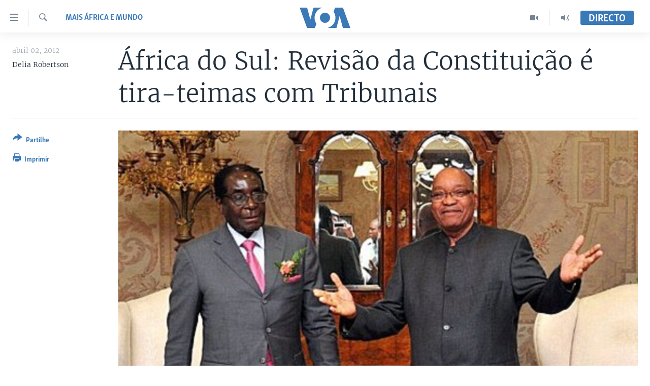

--- FILE ---
content_type: text/html; charset=utf-8
request_url: https://www.voaportugues.com/a/article-04-02-12-south-africa-constitution-model-145805875/1450699.html
body_size: 12295
content:

<!DOCTYPE html>
<html lang="pt" dir="ltr" class="no-js">
<head>
<link href="/Content/responsive/VOA/pt/VOA-pt.css?&amp;av=0.0.0.0&amp;cb=306" rel="stylesheet"/>
<script src="https://tags.voaportugues.com/voa-pangea/prod/utag.sync.js"></script> <script type='text/javascript' src='https://www.youtube.com/iframe_api' async></script>
<script type="text/javascript">
//a general 'js' detection, must be on top level in <head>, due to CSS performance
document.documentElement.className = "js";
var cacheBuster = "306";
var appBaseUrl = "/";
var imgEnhancerBreakpoints = [0, 144, 256, 408, 650, 1023, 1597];
var isLoggingEnabled = false;
var isPreviewPage = false;
var isLivePreviewPage = false;
if (!isPreviewPage) {
window.RFE = window.RFE || {};
window.RFE.cacheEnabledByParam = window.location.href.indexOf('nocache=1') === -1;
const url = new URL(window.location.href);
const params = new URLSearchParams(url.search);
// Remove the 'nocache' parameter
params.delete('nocache');
// Update the URL without the 'nocache' parameter
url.search = params.toString();
window.history.replaceState(null, '', url.toString());
} else {
window.addEventListener('load', function() {
const links = window.document.links;
for (let i = 0; i < links.length; i++) {
links[i].href = '#';
links[i].target = '_self';
}
})
}
var pwaEnabled = false;
var swCacheDisabled;
</script>
<meta charset="utf-8" />
<title>&#193;frica do Sul: Revis&#227;o da Constitui&#231;&#227;o &#233; tira-teimas com Tribunais</title>
<meta name="description" content="Partido no poder considera o Tribunal Constitucional como politicamente muito activo e quer rever as pr&#225;ticas dos ju&#237;zes" />
<meta name="keywords" content="Notícias, Mais África e Mundo, Mundo, Joanesburgo" />
<meta name="viewport" content="width=device-width, initial-scale=1.0" />
<meta http-equiv="X-UA-Compatible" content="IE=edge" />
<meta name="robots" content="max-image-preview:large"><meta property="fb:pages" content="197286593999" />
<meta name="msvalidate.01" content="3286EE554B6F672A6F2E608C02343C0E" />
<link href="https://www.voaportugues.com/a/article-04-02-12-south-africa-constitution-model-145805875/1450699.html" rel="canonical" />
<meta name="apple-mobile-web-app-title" content="VOA Portugu&#234;s" />
<meta name="apple-mobile-web-app-status-bar-style" content="black" />
<meta name="apple-itunes-app" content="app-id=632618796, app-argument=//1450699.ltr" />
<meta content="África do Sul: Revisão da Constituição é tira-teimas com Tribunais" property="og:title" />
<meta content="Partido no poder considera o Tribunal Constitucional como politicamente muito activo e quer rever as práticas dos juízes" property="og:description" />
<meta content="article" property="og:type" />
<meta content="https://www.voaportugues.com/a/article-04-02-12-south-africa-constitution-model-145805875/1450699.html" property="og:url" />
<meta content="Voice of America" property="og:site_name" />
<meta content="https://www.facebook.com/voaportugues" property="article:publisher" />
<meta content="https://gdb.voanews.com/4b7212db-09ac-4d9f-b5f4-1d24925f790a_w1200_h630.jpg" property="og:image" />
<meta content="1200" property="og:image:width" />
<meta content="630" property="og:image:height" />
<meta content="232713150188624" property="fb:app_id" />
<meta content="Delia Robertson" name="Author" />
<meta content="summary_large_image" name="twitter:card" />
<meta content="@VOAPortugues" name="twitter:site" />
<meta content="https://gdb.voanews.com/4b7212db-09ac-4d9f-b5f4-1d24925f790a_w1200_h630.jpg" name="twitter:image" />
<meta content="África do Sul: Revisão da Constituição é tira-teimas com Tribunais" name="twitter:title" />
<meta content="Partido no poder considera o Tribunal Constitucional como politicamente muito activo e quer rever as práticas dos juízes" name="twitter:description" />
<link rel="amphtml" href="https://www.voaportugues.com/amp/article-04-02-12-south-africa-constitution-model-145805875/1450699.html" />
<script type="application/ld+json">{"articleSection":"Mais \u0026#193;frica e Mundo","isAccessibleForFree":true,"headline":"África do Sul: Revisão da Constituição é tira-teimas com Tribunais","inLanguage":"pt","keywords":"Notícias, Mais África e Mundo, Mundo, Joanesburgo","author":{"@type":"Person","url":"https://www.voaportugues.com/author/delia-robertson/u_imm","description":"","image":{"@type":"ImageObject"},"name":"Delia Robertson"},"datePublished":"2012-04-02 00:00:00Z","dateModified":"2012-07-31 11:50:11Z","publisher":{"logo":{"width":512,"height":220,"@type":"ImageObject","url":"https://www.voaportugues.com/Content/responsive/VOA/pt/img/logo.png"},"@type":"NewsMediaOrganization","url":"https://www.voaportugues.com","sameAs":["https://facebook.com/voaportugues","https://www.youtube.com/voaportugues","https://instagram.com/voaportugues","https://twitter.com/voaportugues"],"name":"Voz da América","alternateName":""},"@context":"https://schema.org","@type":"NewsArticle","mainEntityOfPage":"https://www.voaportugues.com/a/article-04-02-12-south-africa-constitution-model-145805875/1450699.html","url":"https://www.voaportugues.com/a/article-04-02-12-south-africa-constitution-model-145805875/1450699.html","description":"Partido no poder considera o Tribunal Constitucional como politicamente muito activo e quer rever as práticas dos juízes","image":{"width":1080,"height":608,"@type":"ImageObject","url":"https://gdb.voanews.com/4b7212db-09ac-4d9f-b5f4-1d24925f790a_w1080_h608.jpg"},"name":"África do Sul: Revisão da Constituição é tira-teimas com Tribunais"}</script>
<script src="/Scripts/responsive/infographics.b?v=dVbZ-Cza7s4UoO3BqYSZdbxQZVF4BOLP5EfYDs4kqEo1&amp;av=0.0.0.0&amp;cb=306"></script>
<script src="/Scripts/responsive/loader.b?v=Q26XNwrL6vJYKjqFQRDnx01Lk2pi1mRsuLEaVKMsvpA1&amp;av=0.0.0.0&amp;cb=306"></script>
<link rel="icon" type="image/svg+xml" href="/Content/responsive/VOA/img/webApp/favicon.svg" />
<link rel="alternate icon" href="/Content/responsive/VOA/img/webApp/favicon.ico" />
<link rel="apple-touch-icon" sizes="152x152" href="/Content/responsive/VOA/img/webApp/ico-152x152.png" />
<link rel="apple-touch-icon" sizes="144x144" href="/Content/responsive/VOA/img/webApp/ico-144x144.png" />
<link rel="apple-touch-icon" sizes="114x114" href="/Content/responsive/VOA/img/webApp/ico-114x114.png" />
<link rel="apple-touch-icon" sizes="72x72" href="/Content/responsive/VOA/img/webApp/ico-72x72.png" />
<link rel="apple-touch-icon-precomposed" href="/Content/responsive/VOA/img/webApp/ico-57x57.png" />
<link rel="icon" sizes="192x192" href="/Content/responsive/VOA/img/webApp/ico-192x192.png" />
<link rel="icon" sizes="128x128" href="/Content/responsive/VOA/img/webApp/ico-128x128.png" />
<meta name="msapplication-TileColor" content="#ffffff" />
<meta name="msapplication-TileImage" content="/Content/responsive/VOA/img/webApp/ico-144x144.png" />
<link rel="alternate" type="application/rss+xml" title="VOA - Top Stories [RSS]" href="/api/" />
<link rel="sitemap" type="application/rss+xml" href="/sitemap.xml" />
</head>
<body class=" nav-no-loaded cc_theme pg-article print-lay-article js-category-to-nav nojs-images ">
<script type="text/javascript" >
var analyticsData = {url:"https://www.voaportugues.com/a/article-04-02-12-south-africa-constitution-model-145805875/1450699.html",property_id:"478",article_uid:"1450699",page_title:"África do Sul: Revisão da Constituição é tira-teimas com Tribunais",page_type:"article",content_type:"article",subcontent_type:"article",last_modified:"2012-07-31 11:50:11Z",pub_datetime:"2012-04-02 00:00:00Z",pub_year:"2012",pub_month:"04",pub_day:"02",pub_hour:"00",pub_weekday:"Monday",section:"mais áfrica e mundo",english_section:"africa-e-mundo-",byline:"Delia Robertson",categories:"noticias,africa-e-mundo-,mundo",tags:"joanesburgo",domain:"www.voaportugues.com",language:"Portuguese",language_service:"VOA Portuguese",platform:"web",copied:"no",copied_article:"",copied_title:"",runs_js:"Yes",cms_release:"8.44.0.0.306",enviro_type:"prod",slug:"article-04-02-12-south-africa-constitution-model-145805875",entity:"VOA",short_language_service:"POR",platform_short:"W",page_name:"África do Sul: Revisão da Constituição é tira-teimas com Tribunais"};
</script>
<noscript><iframe src="https://www.googletagmanager.com/ns.html?id=GTM-N8MP7P" height="0" width="0" style="display:none;visibility:hidden"></iframe></noscript><script type="text/javascript" data-cookiecategory="analytics">
var gtmEventObject = Object.assign({}, analyticsData, {event: 'page_meta_ready'});window.dataLayer = window.dataLayer || [];window.dataLayer.push(gtmEventObject);
if (top.location === self.location) { //if not inside of an IFrame
var renderGtm = "true";
if (renderGtm === "true") {
(function(w,d,s,l,i){w[l]=w[l]||[];w[l].push({'gtm.start':new Date().getTime(),event:'gtm.js'});var f=d.getElementsByTagName(s)[0],j=d.createElement(s),dl=l!='dataLayer'?'&l='+l:'';j.async=true;j.src='//www.googletagmanager.com/gtm.js?id='+i+dl;f.parentNode.insertBefore(j,f);})(window,document,'script','dataLayer','GTM-N8MP7P');
}
}
</script>
<!--Analytics tag js version start-->
<script type="text/javascript" data-cookiecategory="analytics">
var utag_data = Object.assign({}, analyticsData, {});
if(typeof(TealiumTagFrom)==='function' && typeof(TealiumTagSearchKeyword)==='function') {
var utag_from=TealiumTagFrom();var utag_searchKeyword=TealiumTagSearchKeyword();
if(utag_searchKeyword!=null && utag_searchKeyword!=='' && utag_data["search_keyword"]==null) utag_data["search_keyword"]=utag_searchKeyword;if(utag_from!=null && utag_from!=='') utag_data["from"]=TealiumTagFrom();}
if(window.top!== window.self&&utag_data.page_type==="snippet"){utag_data.page_type = 'iframe';}
try{if(window.top!==window.self&&window.self.location.hostname===window.top.location.hostname){utag_data.platform = 'self-embed';utag_data.platform_short = 'se';}}catch(e){if(window.top!==window.self&&window.self.location.search.includes("platformType=self-embed")){utag_data.platform = 'cross-promo';utag_data.platform_short = 'cp';}}
(function(a,b,c,d){ a="https://tags.voaportugues.com/voa-pangea/prod/utag.js"; b=document;c="script";d=b.createElement(c);d.src=a;d.type="text/java"+c;d.async=true; a=b.getElementsByTagName(c)[0];a.parentNode.insertBefore(d,a); })();
</script>
<!--Analytics tag js version end-->
<!-- Analytics tag management NoScript -->
<noscript>
<img style="position: absolute; border: none;" src="https://ssc.voaportugues.com/b/ss/bbgprod,bbgentityvoa/1/G.4--NS/852505436?pageName=voa%3apor%3aw%3aarticle%3a%c3%81frica%20do%20sul%3a%20revis%c3%a3o%20da%20constitui%c3%a7%c3%a3o%20%c3%a9%20tira-teimas%20com%20tribunais&amp;c6=%c3%81frica%20do%20sul%3a%20revis%c3%a3o%20da%20constitui%c3%a7%c3%a3o%20%c3%a9%20tira-teimas%20com%20tribunais&amp;v36=8.44.0.0.306&amp;v6=D=c6&amp;g=https%3a%2f%2fwww.voaportugues.com%2fa%2farticle-04-02-12-south-africa-constitution-model-145805875%2f1450699.html&amp;c1=D=g&amp;v1=D=g&amp;events=event1,event52&amp;c16=voa%20portuguese&amp;v16=D=c16&amp;c5=africa-e-mundo-&amp;v5=D=c5&amp;ch=mais%20%c3%81frica%20e%20mundo&amp;c15=portuguese&amp;v15=D=c15&amp;c4=article&amp;v4=D=c4&amp;c14=1450699&amp;v14=D=c14&amp;v20=no&amp;c17=web&amp;v17=D=c17&amp;mcorgid=518abc7455e462b97f000101%40adobeorg&amp;server=www.voaportugues.com&amp;pageType=D=c4&amp;ns=bbg&amp;v29=D=server&amp;v25=voa&amp;v30=478&amp;v105=D=User-Agent " alt="analytics" width="1" height="1" /></noscript>
<!-- End of Analytics tag management NoScript -->
<!--*** Accessibility links - For ScreenReaders only ***-->
<section>
<div class="sr-only">
<h2>Links de Acesso</h2>
<ul>
<li><a href="#content" data-disable-smooth-scroll="1">Ir para artigo principal</a></li>
<li><a href="#navigation" data-disable-smooth-scroll="1">Ir para Navega&#231;&#227;o principal</a></li>
<li><a href="#txtHeaderSearch" data-disable-smooth-scroll="1">Ir para Pesquisa</a></li>
</ul>
</div>
</section>
<div class="fb-quote"></div>
<div dir="ltr">
<div id="page">
<aside>
<div class="c-lightbox overlay-modal">
<div class="c-lightbox__intro">
<h2 class="c-lightbox__intro-title"></h2>
<button class="btn btn--rounded c-lightbox__btn c-lightbox__intro-next" title="Pr&#243;ximo">
<span class="ico ico--rounded ico-chevron-forward"></span>
<span class="sr-only">Pr&#243;ximo</span>
</button>
</div>
<div class="c-lightbox__nav">
<button class="btn btn--rounded c-lightbox__btn c-lightbox__btn--close" title="Encerre">
<span class="ico ico--rounded ico-close"></span>
<span class="sr-only">Encerre</span>
</button>
<button class="btn btn--rounded c-lightbox__btn c-lightbox__btn--prev" title="Anterior">
<span class="ico ico--rounded ico-chevron-backward"></span>
<span class="sr-only">Anterior</span>
</button>
<button class="btn btn--rounded c-lightbox__btn c-lightbox__btn--next" title="Pr&#243;ximo">
<span class="ico ico--rounded ico-chevron-forward"></span>
<span class="sr-only">Pr&#243;ximo</span>
</button>
</div>
<div class="c-lightbox__content-wrap">
<figure class="c-lightbox__content">
<span class="c-spinner c-spinner--lightbox">
<img src="/Content/responsive/img/player-spinner.png"
alt="please wait"
title="please wait" />
</span>
<div class="c-lightbox__img">
<div class="thumb">
<img src="" alt="" />
</div>
</div>
<figcaption>
<div class="c-lightbox__info c-lightbox__info--foot">
<span class="c-lightbox__counter"></span>
<span class="caption c-lightbox__caption"></span>
</div>
</figcaption>
</figure>
</div>
<div class="hidden">
<div class="content-advisory__box content-advisory__box--lightbox">
<span class="content-advisory__box-text">This image contains sensitive content which some people may find offensive or disturbing.</span>
<button class="btn btn--transparent content-advisory__box-btn m-t-md" value="text" type="button">
<span class="btn__text">
Click to reveal
</span>
</button>
</div>
</div>
</div>
<div class="print-dialogue">
<div class="container">
<h3 class="print-dialogue__title section-head">Print Options:</h3>
<div class="print-dialogue__opts">
<ul class="print-dialogue__opt-group">
<li class="form__group form__group--checkbox">
<input class="form__check " id="checkboxImages" name="checkboxImages" type="checkbox" checked="checked" />
<label for="checkboxImages" class="form__label m-t-md">Images</label>
</li>
<li class="form__group form__group--checkbox">
<input class="form__check " id="checkboxMultimedia" name="checkboxMultimedia" type="checkbox" checked="checked" />
<label for="checkboxMultimedia" class="form__label m-t-md">Multimedia</label>
</li>
</ul>
<ul class="print-dialogue__opt-group">
<li class="form__group form__group--checkbox">
<input class="form__check " id="checkboxEmbedded" name="checkboxEmbedded" type="checkbox" checked="checked" />
<label for="checkboxEmbedded" class="form__label m-t-md">Embedded Content</label>
</li>
<li class="hidden">
<input class="form__check " id="checkboxComments" name="checkboxComments" type="checkbox" />
<label for="checkboxComments" class="form__label m-t-md">Comments</label>
</li>
</ul>
</div>
<div class="print-dialogue__buttons">
<button class="btn btn--secondary close-button" type="button" title="Cancele">
<span class="btn__text ">Cancele</span>
</button>
<button class="btn btn-cust-print m-l-sm" type="button" title="Imprimir">
<span class="btn__text ">Imprimir</span>
</button>
</div>
</div>
</div>
<div class="ctc-message pos-fix">
<div class="ctc-message__inner">Link has been copied to clipboard</div>
</div>
</aside>
<div class="hdr-20 hdr-20--big">
<div class="hdr-20__inner">
<div class="hdr-20__max pos-rel">
<div class="hdr-20__side hdr-20__side--primary d-flex">
<label data-for="main-menu-ctrl" data-switcher-trigger="true" data-switch-target="main-menu-ctrl" class="burger hdr-trigger pos-rel trans-trigger" data-trans-evt="click" data-trans-id="menu">
<span class="ico ico-close hdr-trigger__ico hdr-trigger__ico--close burger__ico burger__ico--close"></span>
<span class="ico ico-menu hdr-trigger__ico hdr-trigger__ico--open burger__ico burger__ico--open"></span>
</label>
<div class="menu-pnl pos-fix trans-target" data-switch-target="main-menu-ctrl" data-trans-id="menu">
<div class="menu-pnl__inner">
<nav class="main-nav menu-pnl__item menu-pnl__item--first">
<ul class="main-nav__list accordeon" data-analytics-tales="false" data-promo-name="link" data-location-name="nav,secnav">
<li class="main-nav__item accordeon__item" data-switch-target="menu-item-1027">
<label class="main-nav__item-name main-nav__item-name--label accordeon__control-label" data-switcher-trigger="true" data-for="menu-item-1027">
Not&#237;cias
<span class="ico ico-chevron-down main-nav__chev"></span>
</label>
<div class="main-nav__sub-list">
<a class="main-nav__item-name main-nav__item-name--link main-nav__item-name--sub" href="/angola" title="Angola" data-item-name="angola-noticias-" >Angola</a>
<a class="main-nav__item-name main-nav__item-name--link main-nav__item-name--sub" href="/mocambique" title="Mo&#231;ambique" data-item-name="mocambique-noticias-" >Mo&#231;ambique</a>
<a class="main-nav__item-name main-nav__item-name--link main-nav__item-name--sub" href="/estados-unidos" title="Estados Unidos" data-item-name="united-states" >Estados Unidos</a>
<a class="main-nav__item-name main-nav__item-name--link main-nav__item-name--sub" href="/z/7485" title="Guin&#233;-Bissau" data-item-name="guinea-bissau" >Guin&#233;-Bissau</a>
<a class="main-nav__item-name main-nav__item-name--link main-nav__item-name--sub" href="/africa-e-mundo" title="&#193;frica e Mundo" data-item-name="africa-e-mundo" >&#193;frica e Mundo</a>
<a class="main-nav__item-name main-nav__item-name--link main-nav__item-name--sub" href="/brasil" title="Brasil" data-item-name="brasil" >Brasil</a>
<a class="main-nav__item-name main-nav__item-name--link main-nav__item-name--sub" href="/dossiers-especiais" title="Dossiers Especiais" data-item-name="special-reports-" >Dossiers Especiais</a>
<a class="main-nav__item-name main-nav__item-name--link main-nav__item-name--sub" href="/z/7279" title="Desporto" data-item-name="sports" >Desporto</a>
</div>
</li>
<li class="main-nav__item">
<a class="main-nav__item-name main-nav__item-name--link" href="/africa-agora" title="Africa Agora" data-item-name="africa-agora" >Africa Agora</a>
</li>
<li class="main-nav__item">
<a class="main-nav__item-name main-nav__item-name--link" href="/angola-saude-em-foco" title="Sa&#250;de em Foco" data-item-name="health-in-focus-" >Sa&#250;de em Foco</a>
</li>
<li class="main-nav__item accordeon__item" data-switch-target="menu-item-786">
<label class="main-nav__item-name main-nav__item-name--label accordeon__control-label" data-switcher-trigger="true" data-for="menu-item-786">
V&#237;deo
<span class="ico ico-chevron-down main-nav__chev"></span>
</label>
<div class="main-nav__sub-list">
<a class="main-nav__item-name main-nav__item-name--link main-nav__item-name--sub" href="/z/4525" title="V&#237;deos" data-item-name="voa-portugues-" >V&#237;deos</a>
<a class="main-nav__item-name main-nav__item-name--link main-nav__item-name--sub" href="/voa60-africa" title="VOA60 &#193;frica" data-item-name="voa60-africa" >VOA60 &#193;frica</a>
<a class="main-nav__item-name main-nav__item-name--link main-nav__item-name--sub" href="/z/7706" title="VOA 60 Clima" data-item-name="voa-60-climate" >VOA 60 Clima</a>
<a class="main-nav__item-name main-nav__item-name--link main-nav__item-name--sub" href="/voa60-mundo" title="VOA60 Mundo" data-item-name="voa60-mundo" >VOA60 Mundo</a>
<a class="main-nav__item-name main-nav__item-name--link main-nav__item-name--sub" href="/passadeira-vermelha" title="Passadeira Vermelha" data-item-name="red-carpet" >Passadeira Vermelha</a>
</div>
</li>
<li class="main-nav__item">
<a class="main-nav__item-name main-nav__item-name--link" href="/p/5332.html" title="&#193;udio" >&#193;udio</a>
</li>
<li class="main-nav__item">
<a class="main-nav__item-name main-nav__item-name--link" href="/p/5335.html" title="Entretenimento" >Entretenimento</a>
</li>
</ul>
</nav>
<div class="menu-pnl__item menu-pnl__item--social">
<h5 class="menu-pnl__sub-head">Siga-nos</h5>
<a href="https://facebook.com/voaportugues" title="Siga-nos no Facebook" data-analytics-text="follow_on_facebook" class="btn btn--rounded btn--social-inverted menu-pnl__btn js-social-btn btn-facebook" target="_blank" rel="noopener">
<span class="ico ico-facebook-alt ico--rounded"></span>
</a>
<a href="https://www.youtube.com/voaportugues" title="Siga-nos no Youtube" data-analytics-text="follow_on_youtube" class="btn btn--rounded btn--social-inverted menu-pnl__btn js-social-btn btn-youtube" target="_blank" rel="noopener">
<span class="ico ico-youtube ico--rounded"></span>
</a>
<a href="https://instagram.com/voaportugues" title="Siga-nos Instagram" data-analytics-text="follow_on_instagram" class="btn btn--rounded btn--social-inverted menu-pnl__btn js-social-btn btn-instagram" target="_blank" rel="noopener">
<span class="ico ico-instagram ico--rounded"></span>
</a>
<a href="https://twitter.com/voaportugues" title="Siga-nos no Twitter" data-analytics-text="follow_on_twitter" class="btn btn--rounded btn--social-inverted menu-pnl__btn js-social-btn btn-twitter" target="_blank" rel="noopener">
<span class="ico ico-twitter ico--rounded"></span>
</a>
</div>
<div class="menu-pnl__item">
<a href="/navigation/allsites" class="menu-pnl__item-link">
<span class="ico ico-languages "></span>
L&#237;nguas
</a>
</div>
</div>
</div>
<label data-for="top-search-ctrl" data-switcher-trigger="true" data-switch-target="top-search-ctrl" class="top-srch-trigger hdr-trigger">
<span class="ico ico-close hdr-trigger__ico hdr-trigger__ico--close top-srch-trigger__ico top-srch-trigger__ico--close"></span>
<span class="ico ico-search hdr-trigger__ico hdr-trigger__ico--open top-srch-trigger__ico top-srch-trigger__ico--open"></span>
</label>
<div class="srch-top srch-top--in-header" data-switch-target="top-search-ctrl">
<div class="container">
<form action="/s" class="srch-top__form srch-top__form--in-header" id="form-topSearchHeader" method="get" role="search"><label for="txtHeaderSearch" class="sr-only">Pesquise</label>
<input type="text" id="txtHeaderSearch" name="k" placeholder="pesquisar texto ..." accesskey="s" value="" class="srch-top__input analyticstag-event" onkeydown="if (event.keyCode === 13) { FireAnalyticsTagEventOnSearch('search', $dom.get('#txtHeaderSearch')[0].value) }" />
<button title="Pesquise" type="submit" class="btn btn--top-srch analyticstag-event" onclick="FireAnalyticsTagEventOnSearch('search', $dom.get('#txtHeaderSearch')[0].value) ">
<span class="ico ico-search"></span>
</button></form>
</div>
</div>
<a href="/" class="main-logo-link">
<img src="/Content/responsive/VOA/pt/img/logo-compact.svg" class="main-logo main-logo--comp" alt="site logo">
<img src="/Content/responsive/VOA/pt/img/logo.svg" class="main-logo main-logo--big" alt="site logo">
</a>
</div>
<div class="hdr-20__side hdr-20__side--secondary d-flex">
<a href="/audio-" title="Audio" class="hdr-20__secondary-item" data-item-name="audio">
<span class="ico ico-audio hdr-20__secondary-icon"></span>
</a>
<a href="/videos" title="Video" class="hdr-20__secondary-item" data-item-name="video">
<span class="ico ico-video hdr-20__secondary-icon"></span>
</a>
<a href="/s" title="Pesquise" class="hdr-20__secondary-item hdr-20__secondary-item--search" data-item-name="search">
<span class="ico ico-search hdr-20__secondary-icon hdr-20__secondary-icon--search"></span>
</a>
<div class="hdr-20__secondary-item live-b-drop">
<div class="live-b-drop__off">
<a href="/live/" class="live-b-drop__link" title="Directo" data-item-name="live">
<span class="badge badge--live-btn badge--live-btn-off">
Directo
</span>
</a>
</div>
<div class="live-b-drop__on hidden">
<label data-for="live-ctrl" data-switcher-trigger="true" data-switch-target="live-ctrl" class="live-b-drop__label pos-rel">
<span class="badge badge--live badge--live-btn">
Directo
</span>
<span class="ico ico-close live-b-drop__label-ico live-b-drop__label-ico--close"></span>
</label>
<div class="live-b-drop__panel" id="targetLivePanelDiv" data-switch-target="live-ctrl"></div>
</div>
</div>
<div class="srch-bottom">
<form action="/s" class="srch-bottom__form d-flex" id="form-bottomSearch" method="get" role="search"><label for="txtSearch" class="sr-only">Pesquise</label>
<input type="search" id="txtSearch" name="k" placeholder="pesquisar texto ..." accesskey="s" value="" class="srch-bottom__input analyticstag-event" onkeydown="if (event.keyCode === 13) { FireAnalyticsTagEventOnSearch('search', $dom.get('#txtSearch')[0].value) }" />
<button title="Pesquise" type="submit" class="btn btn--bottom-srch analyticstag-event" onclick="FireAnalyticsTagEventOnSearch('search', $dom.get('#txtSearch')[0].value) ">
<span class="ico ico-search"></span>
</button></form>
</div>
</div>
<img src="/Content/responsive/VOA/pt/img/logo-print.gif" class="logo-print" alt="site logo">
<img src="/Content/responsive/VOA/pt/img/logo-print_color.png" class="logo-print logo-print--color" alt="site logo">
</div>
</div>
</div>
<script>
if (document.body.className.indexOf('pg-home') > -1) {
var nav2In = document.querySelector('.hdr-20__inner');
var nav2Sec = document.querySelector('.hdr-20__side--secondary');
var secStyle = window.getComputedStyle(nav2Sec);
if (nav2In && window.pageYOffset < 150 && secStyle['position'] !== 'fixed') {
nav2In.classList.add('hdr-20__inner--big')
}
}
</script>
<div class="c-hlights c-hlights--breaking c-hlights--no-item" data-hlight-display="mobile,desktop">
<div class="c-hlights__wrap container p-0">
<div class="c-hlights__nav">
<a role="button" href="#" title="Anterior">
<span class="ico ico-chevron-backward m-0"></span>
<span class="sr-only">Anterior</span>
</a>
<a role="button" href="#" title="Pr&#243;ximo">
<span class="ico ico-chevron-forward m-0"></span>
<span class="sr-only">Pr&#243;ximo</span>
</a>
</div>
<span class="c-hlights__label">
<span class="">Breaking News</span>
<span class="switcher-trigger">
<label data-for="more-less-1" data-switcher-trigger="true" class="switcher-trigger__label switcher-trigger__label--more p-b-0" title="Mostre mais">
<span class="ico ico-chevron-down"></span>
</label>
<label data-for="more-less-1" data-switcher-trigger="true" class="switcher-trigger__label switcher-trigger__label--less p-b-0" title="Show less">
<span class="ico ico-chevron-up"></span>
</label>
</span>
</span>
<ul class="c-hlights__items switcher-target" data-switch-target="more-less-1">
</ul>
</div>
</div> <div id="content">
<main class="container">
<div class="hdr-container">
<div class="row">
<div class="col-category col-xs-12 col-md-2 pull-left"> <div class="category js-category">
<a class="" href="/z/2628">Mais &#193;frica e Mundo</a> </div>
</div><div class="col-title col-xs-12 col-md-10 pull-right"> <h1 class="title pg-title">
&#193;frica do Sul: Revis&#227;o da Constitui&#231;&#227;o &#233; tira-teimas com Tribunais
</h1>
</div><div class="col-publishing-details col-xs-12 col-sm-12 col-md-2 pull-left"> <div class="publishing-details ">
<div class="published">
<span class="date" >
<time pubdate="pubdate" datetime="2012-04-02T00:00:00+00:00">
abril 02, 2012
</time>
</span>
</div>
<div class="links">
<ul class="links__list links__list--column">
<li class="links__item">
Delia Robertson
</li>
</ul>
</div>
</div>
</div><div class="col-lg-12 separator"> <div class="separator">
<hr class="title-line" />
</div>
</div><div class="col-multimedia col-xs-12 col-md-10 pull-right"> <div class="cover-media">
<figure class="media-image js-media-expand">
<div class="img-wrap">
<div class="thumb thumb16_9">
<img src="https://gdb.voanews.com/1c74a744-4faf-4179-ac94-d07a0e202519_w250_r1_s.jpg" alt="Jacob Zuma presidente da Africa do Sul, fotografado, no ano passado, com Robert Mugabe, do Zimbabwe, pondera responder a delibera&#231;&#245;es desfavor&#225;veis do Tribunl Constitucional atrav&#233;s da reforma constitucional" />
</div>
</div>
<figcaption>
<span class="caption">Jacob Zuma presidente da Africa do Sul, fotografado, no ano passado, com Robert Mugabe, do Zimbabwe, pondera responder a delibera&#231;&#245;es desfavor&#225;veis do Tribunl Constitucional atrav&#233;s da reforma constitucional</span>
</figcaption>
</figure>
</div>
</div><div class="col-xs-12 col-md-2 pull-left article-share pos-rel"> <div class="share--box">
<div class="sticky-share-container" style="display:none">
<div class="container">
<a href="https://www.voaportugues.com" id="logo-sticky-share">&nbsp;</a>
<div class="pg-title pg-title--sticky-share">
&#193;frica do Sul: Revis&#227;o da Constitui&#231;&#227;o &#233; tira-teimas com Tribunais
</div>
<div class="sticked-nav-actions">
<!--This part is for sticky navigation display-->
<p class="buttons link-content-sharing p-0 ">
<button class="btn btn--link btn-content-sharing p-t-0 " id="btnContentSharing" value="text" role="Button" type="" title="Alternar mais op&#231;&#245;es de partilha">
<span class="ico ico-share ico--l"></span>
<span class="btn__text ">
Partilhe
</span>
</button>
</p>
<aside class="content-sharing js-content-sharing js-content-sharing--apply-sticky content-sharing--sticky"
role="complementary"
data-share-url="https://www.voaportugues.com/a/article-04-02-12-south-africa-constitution-model-145805875/1450699.html" data-share-title="&#193;frica do Sul: Revis&#227;o da Constitui&#231;&#227;o &#233; tira-teimas com Tribunais" data-share-text="Partido no poder considera o Tribunal Constitucional como politicamente muito activo e quer rever as pr&#225;ticas dos ju&#237;zes">
<div class="content-sharing__popover">
<h6 class="content-sharing__title">Partilhe</h6>
<button href="#close" id="btnCloseSharing" class="btn btn--text-like content-sharing__close-btn">
<span class="ico ico-close ico--l"></span>
</button>
<ul class="content-sharing__list">
<li class="content-sharing__item">
<div class="ctc ">
<input type="text" class="ctc__input" readonly="readonly">
<a href="" js-href="https://www.voaportugues.com/a/article-04-02-12-south-africa-constitution-model-145805875/1450699.html" class="content-sharing__link ctc__button">
<span class="ico ico-copy-link ico--rounded ico--s"></span>
<span class="content-sharing__link-text">Copy link</span>
</a>
</div>
</li>
<li class="content-sharing__item">
<a href="https://facebook.com/sharer.php?u=https%3a%2f%2fwww.voaportugues.com%2fa%2farticle-04-02-12-south-africa-constitution-model-145805875%2f1450699.html"
data-analytics-text="share_on_facebook"
title="Facebook" target="_blank"
class="content-sharing__link js-social-btn">
<span class="ico ico-facebook ico--rounded ico--s"></span>
<span class="content-sharing__link-text">Facebook</span>
</a>
</li>
<li class="content-sharing__item">
<a href="https://twitter.com/share?url=https%3a%2f%2fwww.voaportugues.com%2fa%2farticle-04-02-12-south-africa-constitution-model-145805875%2f1450699.html&amp;text=%c3%81frica+do+Sul%3a+Revis%c3%a3o+da+Constitui%c3%a7%c3%a3o+%c3%a9+tira-teimas+com+Tribunais"
data-analytics-text="share_on_twitter"
title="Twitter" target="_blank"
class="content-sharing__link js-social-btn">
<span class="ico ico-twitter ico--rounded ico--s"></span>
<span class="content-sharing__link-text">Twitter</span>
</a>
</li>
<li class="content-sharing__item visible-xs-inline-block visible-sm-inline-block">
<a href="whatsapp://send?text=https%3a%2f%2fwww.voaportugues.com%2fa%2farticle-04-02-12-south-africa-constitution-model-145805875%2f1450699.html"
data-analytics-text="share_on_whatsapp"
title="WhatsApp" target="_blank"
class="content-sharing__link js-social-btn">
<span class="ico ico-whatsapp ico--rounded ico--s"></span>
<span class="content-sharing__link-text">WhatsApp</span>
</a>
</li>
<li class="content-sharing__item visible-md-inline-block visible-lg-inline-block">
<a href="https://web.whatsapp.com/send?text=https%3a%2f%2fwww.voaportugues.com%2fa%2farticle-04-02-12-south-africa-constitution-model-145805875%2f1450699.html"
data-analytics-text="share_on_whatsapp_desktop"
title="WhatsApp" target="_blank"
class="content-sharing__link js-social-btn">
<span class="ico ico-whatsapp ico--rounded ico--s"></span>
<span class="content-sharing__link-text">WhatsApp</span>
</a>
</li>
<li class="content-sharing__item">
<a href="mailto:?body=https%3a%2f%2fwww.voaportugues.com%2fa%2farticle-04-02-12-south-africa-constitution-model-145805875%2f1450699.html&amp;subject=&#193;frica do Sul: Revis&#227;o da Constitui&#231;&#227;o &#233; tira-teimas com Tribunais"
title="Email"
class="content-sharing__link ">
<span class="ico ico-email ico--rounded ico--s"></span>
<span class="content-sharing__link-text">Email</span>
</a>
</li>
</ul>
</div>
</aside>
</div>
</div>
</div>
<div class="links">
<p class="buttons link-content-sharing p-0 ">
<button class="btn btn--link btn-content-sharing p-t-0 " id="btnContentSharing" value="text" role="Button" type="" title="Alternar mais op&#231;&#245;es de partilha">
<span class="ico ico-share ico--l"></span>
<span class="btn__text ">
Partilhe
</span>
</button>
</p>
<aside class="content-sharing js-content-sharing " role="complementary"
data-share-url="https://www.voaportugues.com/a/article-04-02-12-south-africa-constitution-model-145805875/1450699.html" data-share-title="&#193;frica do Sul: Revis&#227;o da Constitui&#231;&#227;o &#233; tira-teimas com Tribunais" data-share-text="Partido no poder considera o Tribunal Constitucional como politicamente muito activo e quer rever as pr&#225;ticas dos ju&#237;zes">
<div class="content-sharing__popover">
<h6 class="content-sharing__title">Partilhe</h6>
<button href="#close" id="btnCloseSharing" class="btn btn--text-like content-sharing__close-btn">
<span class="ico ico-close ico--l"></span>
</button>
<ul class="content-sharing__list">
<li class="content-sharing__item">
<div class="ctc ">
<input type="text" class="ctc__input" readonly="readonly">
<a href="" js-href="https://www.voaportugues.com/a/article-04-02-12-south-africa-constitution-model-145805875/1450699.html" class="content-sharing__link ctc__button">
<span class="ico ico-copy-link ico--rounded ico--l"></span>
<span class="content-sharing__link-text">Copy link</span>
</a>
</div>
</li>
<li class="content-sharing__item">
<a href="https://facebook.com/sharer.php?u=https%3a%2f%2fwww.voaportugues.com%2fa%2farticle-04-02-12-south-africa-constitution-model-145805875%2f1450699.html"
data-analytics-text="share_on_facebook"
title="Facebook" target="_blank"
class="content-sharing__link js-social-btn">
<span class="ico ico-facebook ico--rounded ico--l"></span>
<span class="content-sharing__link-text">Facebook</span>
</a>
</li>
<li class="content-sharing__item">
<a href="https://twitter.com/share?url=https%3a%2f%2fwww.voaportugues.com%2fa%2farticle-04-02-12-south-africa-constitution-model-145805875%2f1450699.html&amp;text=%c3%81frica+do+Sul%3a+Revis%c3%a3o+da+Constitui%c3%a7%c3%a3o+%c3%a9+tira-teimas+com+Tribunais"
data-analytics-text="share_on_twitter"
title="Twitter" target="_blank"
class="content-sharing__link js-social-btn">
<span class="ico ico-twitter ico--rounded ico--l"></span>
<span class="content-sharing__link-text">Twitter</span>
</a>
</li>
<li class="content-sharing__item visible-xs-inline-block visible-sm-inline-block">
<a href="whatsapp://send?text=https%3a%2f%2fwww.voaportugues.com%2fa%2farticle-04-02-12-south-africa-constitution-model-145805875%2f1450699.html"
data-analytics-text="share_on_whatsapp"
title="WhatsApp" target="_blank"
class="content-sharing__link js-social-btn">
<span class="ico ico-whatsapp ico--rounded ico--l"></span>
<span class="content-sharing__link-text">WhatsApp</span>
</a>
</li>
<li class="content-sharing__item visible-md-inline-block visible-lg-inline-block">
<a href="https://web.whatsapp.com/send?text=https%3a%2f%2fwww.voaportugues.com%2fa%2farticle-04-02-12-south-africa-constitution-model-145805875%2f1450699.html"
data-analytics-text="share_on_whatsapp_desktop"
title="WhatsApp" target="_blank"
class="content-sharing__link js-social-btn">
<span class="ico ico-whatsapp ico--rounded ico--l"></span>
<span class="content-sharing__link-text">WhatsApp</span>
</a>
</li>
<li class="content-sharing__item">
<a href="mailto:?body=https%3a%2f%2fwww.voaportugues.com%2fa%2farticle-04-02-12-south-africa-constitution-model-145805875%2f1450699.html&amp;subject=&#193;frica do Sul: Revis&#227;o da Constitui&#231;&#227;o &#233; tira-teimas com Tribunais"
title="Email"
class="content-sharing__link ">
<span class="ico ico-email ico--rounded ico--l"></span>
<span class="content-sharing__link-text">Email</span>
</a>
</li>
</ul>
</div>
</aside>
<p class="link-print visible-md visible-lg buttons p-0">
<button class="btn btn--link btn-print p-t-0" onclick="if (typeof FireAnalyticsTagEvent === 'function') {FireAnalyticsTagEvent({ on_page_event: 'print_story' });}return false" title="(CTRL+P)">
<span class="ico ico-print"></span>
<span class="btn__text">Imprimir</span>
</button>
</p>
</div>
</div>
</div>
</div>
</div>
<div class="body-container">
<div class="row">
<div class="col-xs-12 col-sm-12 col-md-10 col-lg-10 pull-right">
<div class="row">
<div class="col-xs-12 col-sm-12 col-md-8 col-lg-8 pull-left bottom-offset content-offset">
<div class="intro intro--bold" >
<p >Partido no poder considera o Tribunal Constitucional como politicamente muito activo e quer rever as pr&#225;ticas dos ju&#237;zes</p>
</div>
<div id="article-content" class="content-floated-wrap fb-quotable">
<div class="wsw">
<div class="wsw__table-container"><table class="wsw__table"><tbody><tr></tr></tbody></table></div>
<p>Em Dezembro de 1996, o antigo presidente da África do Sul, Nelson Mandela promulgou a nova constituição do país, um documento que especialistas de todo o mundo evocam frequentemente como um modelo para outros países.</p>
<p>Mas a correspondente da VOA em Joanesburgo, Délia Robertson reporta que o governo sul-africano anunciou a revisão das leis do tribunal constitucional, que é a custódia da constituição.</p>
<p>O presidente Nelson Mandela escolheu a região de Sharpeville ao sul de Joanesburgo para acolher a cerimónia de promulgação da nova constituição. Reza a história que a 21 de Março de 1961, 69 manifestantes foram mortos pelas armas do apartheid. Na ocasião, Mandela disse que escolheu Shaperville porque a constituição era a incarnação dos princípios que destinavam a apagar o pior passado do país.</p>
<p>A constituição da Africa do Sul, foi preparada por ambas as câmaras do parlamento entre 1994 e 1996. O processo envolveu uma campanha de participação pública ao nível nacional no qual foram ouvidas opiniões de civis. Apesar dos constitucionalistas sul-africanos terem preparado o principal anteprojecto, houve também a participação de especialistas ao nível global.</p>
<p>Pierre De Vos, professor do direito constitucional na Universidade da Cidade do Cabo diz que o documento é moderno uma vez que regula a separação dos poderes ao nível dos 3 órgãos de governação.</p>
<p>Mas De Vos diz que no capítulo dos Direitos a constituição é também progressista porque não apenas protege os cidadãos dos excessos do Estado, como também, em alguns casos, requer o governo para proteger o interesse público no conflito com outras instituições como as grandes companhias.</p>
<p><em>“E com isto vem a inclusão de um limitado mas importante direito de protecção económica e social, que atribui ao Estado a responsabilidade de trabalhar no sentido de uma sociedade cada vez mais justa e igualitária.”</em></p>
<p>O Tribunal Constitucional sul-africano tem sido o árbitro e guardião dos princípios da constituição durante os 14 anos e muitos especialistas em direito e ética – incluindo Eusebius Mckaiser, professor do Centro de Éticas da Universidade de Witwatersrand – que diz que esse órgão tem feito um bom, trabalho.</p>
<p><em>“Os casos dos nossos direitos sócio-económicos em termos de habitação, e saúde em particular, têm sido espectaculares; somos líderes no mundo em que os tribunais fazem pressão ao executivo para explicar por que razão não está a aplicar progressivamente os direitos sócio-económicos ao nível de algumas instâncias específicas.”</em></p>
<p>O Tribunal Constitucional sul-africano numa série de casos deliberou tanto contra os dois órgãos do governo assim como contra o presidente Jacob Zuma.</p>
<p>Muito recentemente esse tribunal penalizou o governo e o presidente Zuma por não cumprirem as normas constitucionais em criar uma unidade independente para o combate de crimes considerados de sérios, e em apontar o chefe da Autoridade Nacional de Prossecuções.</p>
<p>Em resposta o governo do Congresso Nacional Africano tem acusado o tribunal de ter-se tornado num órgão politicamente activista. Daí que anunciou uma auditoria as suas decisões para determinar se os juízes têm seguido os mandatos constitucionais com vista a uma sociedade justa e igualitária. A auditoria inclui igualmente o Tribunal Supremo de Recursos.</p>
</div>
<ul>
</ul>
</div>
</div>
<div class="col-xs-12 col-sm-12 col-md-4 col-lg-4 pull-left design-top-offset"> <div class="media-block-wrap">
<h2 class="section-head">Relacionados</h2>
<div class="row">
<ul>
<li class="col-xs-12 col-sm-6 col-md-12 col-lg-12 mb-grid">
<div class="media-block ">
<a href="/a/romney-e-obama-atacam-se-mutuamente-emk-pre-campanha-146119525/1450891.html" class="img-wrap img-wrap--t-spac img-wrap--size-4 img-wrap--float" title="Romney e Obama atacam-se mutuamente em pr&#233;-campanha">
<div class="thumb thumb16_9">
<noscript class="nojs-img">
<img src="https://gdb.voanews.com/4abab8fa-86af-486d-9438-28d564bddce7_w100_r1.jpg" alt="Romney e Obama atacam-se mutuamente em pr&#233;-campanha" />
</noscript>
<img data-src="https://gdb.voanews.com/4abab8fa-86af-486d-9438-28d564bddce7_w33_r1.jpg" src="" alt="Romney e Obama atacam-se mutuamente em pr&#233;-campanha" class=""/>
</div>
</a>
<div class="media-block__content media-block__content--h">
<a href="/a/romney-e-obama-atacam-se-mutuamente-emk-pre-campanha-146119525/1450891.html">
<h4 class="media-block__title media-block__title--size-4" title="Romney e Obama atacam-se mutuamente em pr&#233;-campanha">
Romney e Obama atacam-se mutuamente em pr&#233;-campanha
</h4>
</a>
</div>
</div>
</li>
<li class="col-xs-12 col-sm-6 col-md-12 col-lg-12 mb-grid">
<div class="media-block ">
<a href="/a/article-04-04-12-malanje-housing-146116105/1450714.html" class="img-wrap img-wrap--t-spac img-wrap--size-4 img-wrap--float" title="Malanje: Casas sociais continuam por acabar">
<div class="thumb thumb16_9">
<noscript class="nojs-img">
<img src="https://gdb.voanews.com/3c071d44-4367-4b88-95c9-4a319270427a_w100_r1.jpg" alt="Malanje: Casas sociais continuam por acabar" />
</noscript>
<img data-src="https://gdb.voanews.com/3c071d44-4367-4b88-95c9-4a319270427a_w33_r1.jpg" src="" alt="Malanje: Casas sociais continuam por acabar" class=""/>
</div>
</a>
<div class="media-block__content media-block__content--h">
<a href="/a/article-04-04-12-malanje-housing-146116105/1450714.html">
<h4 class="media-block__title media-block__title--size-4" title="Malanje: Casas sociais continuam por acabar">
Malanje: Casas sociais continuam por acabar
</h4>
</a>
</div>
</div>
</li>
<li class="col-xs-12 col-sm-6 col-md-12 col-lg-12 mb-grid">
<div class="media-block ">
<a href="/a/article-04-03-12-huila-teachers-145960015/1450903.html" class="img-wrap img-wrap--t-spac img-wrap--size-4 img-wrap--float" title="Hu&#237;la: Julgamento de professores prestes a come&#231;ar">
<div class="thumb thumb16_9">
<noscript class="nojs-img">
<img src="https://gdb.voanews.com/7f47846d-0e9a-4ce8-8266-cf33cad5b304_w100_r1.jpg" alt="Hu&#237;la: Julgamento de professores prestes a come&#231;ar" />
</noscript>
<img data-src="https://gdb.voanews.com/7f47846d-0e9a-4ce8-8266-cf33cad5b304_w33_r1.jpg" src="" alt="Hu&#237;la: Julgamento de professores prestes a come&#231;ar" class=""/>
</div>
</a>
<div class="media-block__content media-block__content--h">
<a href="/a/article-04-03-12-huila-teachers-145960015/1450903.html">
<h4 class="media-block__title media-block__title--size-4" title="Hu&#237;la: Julgamento de professores prestes a come&#231;ar">
Hu&#237;la: Julgamento de professores prestes a come&#231;ar
</h4>
</a>
</div>
</div>
</li>
<li class="col-xs-12 col-sm-6 col-md-12 col-lg-12 mb-grid">
<div class="media-block ">
<a href="/a/article-04-03-12-mosquito-reppelent-145939535/1450868.html" class="img-wrap img-wrap--t-spac img-wrap--size-4 img-wrap--float" title="Paludismo: Novo material liberta repelentes por ac&#231;&#227;o do sol">
<div class="thumb thumb16_9">
<noscript class="nojs-img">
<img src="https://gdb.voanews.com/d9eb36cc-ce4b-47be-923e-6a1e664c5d98_w100_r1.jpg" alt="Paludismo: Novo material liberta repelentes por ac&#231;&#227;o do sol" />
</noscript>
<img data-src="https://gdb.voanews.com/d9eb36cc-ce4b-47be-923e-6a1e664c5d98_w33_r1.jpg" src="" alt="Paludismo: Novo material liberta repelentes por ac&#231;&#227;o do sol" class=""/>
</div>
</a>
<div class="media-block__content media-block__content--h">
<a href="/a/article-04-03-12-mosquito-reppelent-145939535/1450868.html">
<h4 class="media-block__title media-block__title--size-4" title="Paludismo: Novo material liberta repelentes por ac&#231;&#227;o do sol">
Paludismo: Novo material liberta repelentes por ac&#231;&#227;o do sol
</h4>
</a>
</div>
</div>
</li>
<li class="col-xs-12 col-sm-6 col-md-12 col-lg-12 mb-grid">
<div class="media-block ">
<a href="/a/yolanda-mao-de-ferro-lider-dos-estudantes-universitarios-angolanos-145489975/1450533.html" class="img-wrap img-wrap--t-spac img-wrap--size-4 img-wrap--float" title="Yolanda &quot;m&#227;o-de-ferro&quot;, l&#237;der dos estudantes universit&#225;rios angolanos">
<div class="thumb thumb16_9">
<noscript class="nojs-img">
<img src="https://gdb.voanews.com/c3403728-e6cb-4fc2-b3fa-c327188ee480_w100_r1.jpg" alt="Yolanda &quot;m&#227;o-de-ferro&quot;, l&#237;der dos estudantes universit&#225;rios angolanos" />
</noscript>
<img data-src="https://gdb.voanews.com/c3403728-e6cb-4fc2-b3fa-c327188ee480_w33_r1.jpg" src="" alt="Yolanda &quot;m&#227;o-de-ferro&quot;, l&#237;der dos estudantes universit&#225;rios angolanos" class=""/>
</div>
</a>
<div class="media-block__content media-block__content--h">
<a href="/a/yolanda-mao-de-ferro-lider-dos-estudantes-universitarios-angolanos-145489975/1450533.html">
<h4 class="media-block__title media-block__title--size-4" title="Yolanda &quot;m&#227;o-de-ferro&quot;, l&#237;der dos estudantes universit&#225;rios angolanos">
Yolanda &quot;m&#227;o-de-ferro&quot;, l&#237;der dos estudantes universit&#225;rios angolanos
</h4>
</a>
</div>
</div>
</li>
<li class="col-xs-12 col-sm-6 col-md-12 col-lg-12 mb-grid">
<div class="media-block ">
<a href="/a/article-04-02-12-malanje-poultry-145780525/1450300.html" class="img-wrap img-wrap--t-spac img-wrap--size-4 img-wrap--float" title="Malanje vai ter mais avi&#225;rios">
<div class="thumb thumb16_9">
<noscript class="nojs-img">
<img src="https://gdb.voanews.com/ef395cbd-3ede-4a55-a909-ef6d44683dc4_w100_r1.jpg" alt="Malanje vai ter mais avi&#225;rios" />
</noscript>
<img data-src="https://gdb.voanews.com/ef395cbd-3ede-4a55-a909-ef6d44683dc4_w33_r1.jpg" src="" alt="Malanje vai ter mais avi&#225;rios" class=""/>
</div>
</a>
<div class="media-block__content media-block__content--h">
<a href="/a/article-04-02-12-malanje-poultry-145780525/1450300.html">
<h4 class="media-block__title media-block__title--size-4" title="Malanje vai ter mais avi&#225;rios">
Malanje vai ter mais avi&#225;rios
</h4>
</a>
</div>
</div>
</li>
<li class="col-xs-12 col-sm-6 col-md-12 col-lg-12 mb-grid">
<div class="media-block ">
<a href="/a/namibe-04-02-2012-voanews-145783255/1450579.html" class="img-wrap img-wrap--t-spac img-wrap--size-4 img-wrap--float" title="Nam&#237;be: Chuvas atrasam campanha de vacina&#231;&#227;o anti-p&#243;lio ">
<div class="thumb thumb16_9">
<noscript class="nojs-img">
<img src="https://gdb.voanews.com/bf5f111b-37c4-4840-92ff-b27acfb41693_w100_r1.jpg" alt="Nam&#237;be: Chuvas atrasam campanha de vacina&#231;&#227;o anti-p&#243;lio " />
</noscript>
<img data-src="https://gdb.voanews.com/bf5f111b-37c4-4840-92ff-b27acfb41693_w33_r1.jpg" src="" alt="Nam&#237;be: Chuvas atrasam campanha de vacina&#231;&#227;o anti-p&#243;lio " class=""/>
</div>
</a>
<div class="media-block__content media-block__content--h">
<a href="/a/namibe-04-02-2012-voanews-145783255/1450579.html">
<h4 class="media-block__title media-block__title--size-4" title="Nam&#237;be: Chuvas atrasam campanha de vacina&#231;&#227;o anti-p&#243;lio ">
Nam&#237;be: Chuvas atrasam campanha de vacina&#231;&#227;o anti-p&#243;lio
</h4>
</a>
</div>
</div>
</li>
<li class="col-xs-12 col-sm-6 col-md-12 col-lg-12 mb-grid">
<div class="media-block ">
<a href="/a/article-04-02-2012-prs-uige-voa-news-145801945/1451033.html" class="img-wrap img-wrap--t-spac img-wrap--size-4 img-wrap--float" title="Angola: PRS critica brigadas de registo eleitoral no U&#237;ge ">
<div class="thumb thumb16_9">
<noscript class="nojs-img">
<img src="https://gdb.voanews.com/6fb9181e-20e2-4e1a-87d6-937841fe8222_w100_r1.jpeg" alt="Angola: PRS critica brigadas de registo eleitoral no U&#237;ge " />
</noscript>
<img data-src="https://gdb.voanews.com/6fb9181e-20e2-4e1a-87d6-937841fe8222_w33_r1.jpeg" src="" alt="Angola: PRS critica brigadas de registo eleitoral no U&#237;ge " class=""/>
</div>
</a>
<div class="media-block__content media-block__content--h">
<a href="/a/article-04-02-2012-prs-uige-voa-news-145801945/1451033.html">
<h4 class="media-block__title media-block__title--size-4" title="Angola: PRS critica brigadas de registo eleitoral no U&#237;ge ">
Angola: PRS critica brigadas de registo eleitoral no U&#237;ge
</h4>
</a>
</div>
</div>
</li>
<li class="col-xs-12 col-sm-6 col-md-12 col-lg-12 mb-grid">
<div class="media-block ">
<a href="/a/article-04-03-2012-mozambique-renamo-145920315/1451350.html" class="img-wrap img-wrap--t-spac img-wrap--size-4 img-wrap--float" title="Renamo acusa pol&#237;cia de planear assassinar Dhlakama e amea&#231;a Guebuza">
<div class="thumb thumb16_9">
<noscript class="nojs-img">
<img src="https://gdb.voanews.com/655cb20f-135f-45c3-aaf5-93cea42f053e_w100_r1.jpg" alt="Renamo acusa pol&#237;cia de planear assassinar Dhlakama e amea&#231;a Guebuza" />
</noscript>
<img data-src="https://gdb.voanews.com/655cb20f-135f-45c3-aaf5-93cea42f053e_w33_r1.jpg" src="" alt="Renamo acusa pol&#237;cia de planear assassinar Dhlakama e amea&#231;a Guebuza" class=""/>
</div>
</a>
<div class="media-block__content media-block__content--h">
<a href="/a/article-04-03-2012-mozambique-renamo-145920315/1451350.html">
<h4 class="media-block__title media-block__title--size-4" title="Renamo acusa pol&#237;cia de planear assassinar Dhlakama e amea&#231;a Guebuza">
Renamo acusa pol&#237;cia de planear assassinar Dhlakama e amea&#231;a Guebuza
</h4>
</a>
</div>
</div>
</li>
<li class="col-xs-12 col-sm-6 col-md-12 col-lg-12 mb-grid">
<div class="media-block ">
<a href="/a/article-04-03-2012-bissau-angola-sitrep-145972645/1450523.html" class="img-wrap img-wrap--t-spac img-wrap--size-4 img-wrap--float" title="Bissau: Chefe militar deseja sa&#237;da dos angolanos">
<div class="thumb thumb16_9">
<noscript class="nojs-img">
<img src="https://gdb.voanews.com/5eef33b6-b9e2-4702-a05a-25a7f843db8e_w100_r1.jpg" alt="Bissau: Chefe militar deseja sa&#237;da dos angolanos" />
</noscript>
<img data-src="https://gdb.voanews.com/5eef33b6-b9e2-4702-a05a-25a7f843db8e_w33_r1.jpg" src="" alt="Bissau: Chefe militar deseja sa&#237;da dos angolanos" class=""/>
</div>
</a>
<div class="media-block__content media-block__content--h">
<a href="/a/article-04-03-2012-bissau-angola-sitrep-145972645/1450523.html">
<h4 class="media-block__title media-block__title--size-4" title="Bissau: Chefe militar deseja sa&#237;da dos angolanos">
Bissau: Chefe militar deseja sa&#237;da dos angolanos
</h4>
</a>
</div>
</div>
</li>
</ul>
</div>
</div>
</div>
</div>
</div>
</div>
</div>
</main>
<a class="btn pos-abs p-0 lazy-scroll-load" data-ajax="true" data-ajax-mode="replace" data-ajax-update="#ymla-section" data-ajax-url="/part/section/5/8848" href="/p/8848.html" loadonce="true" title="Continue reading">​</a> <div id="ymla-section" class="clear ymla-section"></div>
</div>
<footer role="contentinfo">
<div id="foot" class="foot">
<div class="container">
<div class="foot-nav collapsed" id="foot-nav">
<div class="menu">
<ul class="items">
<li class="socials block-socials">
<span class="handler" id="socials-handler">
Siga-nos
</span>
<div class="inner">
<ul class="subitems follow">
<li>
<a href="https://facebook.com/voaportugues" title="Siga-nos no Facebook" data-analytics-text="follow_on_facebook" class="btn btn--rounded js-social-btn btn-facebook" target="_blank" rel="noopener">
<span class="ico ico-facebook-alt ico--rounded"></span>
</a>
</li>
<li>
<a href="https://www.youtube.com/voaportugues" title="Siga-nos no Youtube" data-analytics-text="follow_on_youtube" class="btn btn--rounded js-social-btn btn-youtube" target="_blank" rel="noopener">
<span class="ico ico-youtube ico--rounded"></span>
</a>
</li>
<li>
<a href="https://instagram.com/voaportugues" title="Siga-nos Instagram" data-analytics-text="follow_on_instagram" class="btn btn--rounded js-social-btn btn-instagram" target="_blank" rel="noopener">
<span class="ico ico-instagram ico--rounded"></span>
</a>
</li>
<li>
<a href="https://twitter.com/voaportugues" title="Siga-nos no Twitter" data-analytics-text="follow_on_twitter" class="btn btn--rounded js-social-btn btn-twitter" target="_blank" rel="noopener">
<span class="ico ico-twitter ico--rounded"></span>
</a>
</li>
<li>
<a href="/podcasts" title="Podcast" data-analytics-text="follow_on_podcast" class="btn btn--rounded js-social-btn btn-podcast" >
<span class="ico ico-podcast ico--rounded"></span>
</a>
</li>
<li>
<a href="/subscribe.html" title="Subscribe" data-analytics-text="follow_on_subscribe" class="btn btn--rounded js-social-btn btn-email" >
<span class="ico ico-email ico--rounded"></span>
</a>
</li>
<li>
<a href="/rssfeeds" title="RSS" data-analytics-text="follow_on_rss" class="btn btn--rounded js-social-btn btn-rss" >
<span class="ico ico-rss ico--rounded"></span>
</a>
</li>
</ul>
</div>
</li>
<li class="block-primary collapsed collapsible item">
<span class="handler">
VOA Portugu&#234;s
<span title="close tab" class="ico ico-chevron-up"></span>
<span title="open tab" class="ico ico-chevron-down"></span>
<span title="add" class="ico ico-plus"></span>
<span title="remove" class="ico ico-minus"></span>
</span>
<div class="inner">
<ul class="subitems">
<li class="subitem">
<a class="handler" href="/noticias" title="Not&#237;cias" >Not&#237;cias</a>
</li>
<li class="subitem">
<a class="handler" href="/angola" title="Angola" >Angola</a>
</li>
<li class="subitem">
<a class="handler" href="/mocambique" title="Mo&#231;ambique" >Mo&#231;ambique</a>
</li>
<li class="subitem">
<a class="handler" href="/estados-unidos" title="Estados Unidos" >Estados Unidos</a>
</li>
<li class="subitem">
<a class="handler" href="/africa-e-mundo" title="&#193;frica e Mundo" >&#193;frica e Mundo</a>
</li>
<li class="subitem">
<a class="handler" href="/brasil" title="Brasil" >Brasil</a>
</li>
<li class="subitem">
<a class="handler" href="/dossiers-especiais" title="Dossiers Especiais" >Dossiers Especiais</a>
</li>
<li class="subitem">
<a class="handler" href="/galeria-de-photos" title="Galeria de Fotos" >Galeria de Fotos</a>
</li>
</ul>
</div>
</li>
<li class="block-primary collapsed collapsible item">
<span class="handler">
V&#237;deo
<span title="close tab" class="ico ico-chevron-up"></span>
<span title="open tab" class="ico ico-chevron-down"></span>
<span title="add" class="ico ico-plus"></span>
<span title="remove" class="ico ico-minus"></span>
</span>
<div class="inner">
<ul class="subitems">
<li class="subitem">
<a class="handler" href="/z/4525" title="VOA Portugues" >VOA Portugues</a>
</li>
<li class="subitem">
<a class="handler" href="/voa60-africa" title="VOA60 &#193;frica" >VOA60 &#193;frica</a>
</li>
<li class="subitem">
<a class="handler" href="/voa60-mundo" title="VOA60 Mundo" >VOA60 Mundo</a>
</li>
<li class="subitem">
<a class="handler" href="/passadeira-vermelha" title="Passadeira Vermelha" >Passadeira Vermelha</a>
</li>
</ul>
</div>
</li>
<li class="block-secondary collapsed collapsible item">
<span class="handler">
&#193;udio
<span title="close tab" class="ico ico-chevron-up"></span>
<span title="open tab" class="ico ico-chevron-down"></span>
<span title="add" class="ico ico-plus"></span>
<span title="remove" class="ico ico-minus"></span>
</span>
<div class="inner">
<ul class="subitems">
<li class="subitem">
<a class="handler" href="https://www.voaportugues.com/z/7765" title="Fala &#193;frica" >Fala &#193;frica</a>
</li>
<li class="subitem">
<a class="handler" href="/emissao-vespertina" title="Emiss&#227;o Vespertina" >Emiss&#227;o Vespertina</a>
</li>
<li class="subitem">
<a class="handler" href="/emissao-vespertina-fim-de-semana" title="Emiss&#227;o Vespertina Fim-de-Semana" >Emiss&#227;o Vespertina Fim-de-Semana</a>
</li>
<li class="subitem">
<a class="handler" href="/z/3118" title="Programas Especiais" >Programas Especiais</a>
</li>
<li class="subitem">
<a class="handler" href="/emissao-vespertina-sexta-feira" title="Emiss&#227;o Vespertina: Sexta-feira" >Emiss&#227;o Vespertina: Sexta-feira</a>
</li>
</ul>
</div>
</li>
<li class="block-secondary collapsed collapsible item">
<span class="handler">
Programas
<span title="close tab" class="ico ico-chevron-up"></span>
<span title="open tab" class="ico ico-chevron-down"></span>
<span title="add" class="ico ico-plus"></span>
<span title="remove" class="ico ico-minus"></span>
</span>
<div class="inner">
<ul class="subitems">
<li class="subitem">
<a class="handler" href="/africa-agora" title="&#193;frica Agora" >&#193;frica Agora</a>
</li>
<li class="subitem">
<a class="handler" href="/washington-fora-d-horas" title="Washington Fora d&#39;Horas" >Washington Fora d&#39;Horas</a>
</li>
<li class="subitem">
<a class="handler" href="/angola-saude-em-foco" title="Sa&#250;de em Foco" >Sa&#250;de em Foco</a>
</li>
<li class="subitem">
<a class="handler" href="/entretenimento" title="Entretenimento" >Entretenimento</a>
</li>
</ul>
</div>
</li>
<li class="block-secondary collapsed collapsible item">
<span class="handler">
VOA &#193;frica
<span title="close tab" class="ico ico-chevron-up"></span>
<span title="open tab" class="ico ico-chevron-down"></span>
<span title="add" class="ico ico-plus"></span>
<span title="remove" class="ico ico-minus"></span>
</span>
<div class="inner">
<ul class="subitems">
<li class="subitem">
<a class="handler" href="http://www.voaafaanoromoo.com/" title="Afaan Oromo" >Afaan Oromo</a>
</li>
<li class="subitem">
<a class="handler" href="http://www.amharic.voanews.com/" title="Amharic" >Amharic</a>
</li>
<li class="subitem">
<a class="handler" href="http://www.voabambara.com/" title="Bambara" >Bambara</a>
</li>
<li class="subitem">
<a class="handler" href="http://www.voanews.com/section/africa/2204.html" title="English" >English</a>
</li>
<li class="subitem">
<a class="handler" href="http://www.voaafrique.com/" title="French" >French</a>
</li>
<li class="subitem">
<a class="handler" href="http://www.voahausa.com" title="Hausa" >Hausa</a>
</li>
<li class="subitem">
<a class="handler" href="http://www.radiyoyacuvoa.com/" title="Kinyarwanda" >Kinyarwanda</a>
</li>
<li class="subitem">
<a class="handler" href="http://www.radiyoyacuvoa.com/" title="Kirundi" >Kirundi</a>
</li>
<li class="subitem">
<a class="handler" href="http://www.voaswahili.com/" title="Swahili" >Swahili</a>
</li>
<li class="subitem">
<a class="handler" href="http://www.voandebele.com/" title="Ndebele" >Ndebele</a>
</li>
<li class="subitem">
<a class="handler" href="http://www.voashona.com/" title="Shona" >Shona</a>
</li>
<li class="subitem">
<a class="handler" href="http://www.voasomali.com/" title="Somali" >Somali</a>
</li>
<li class="subitem">
<a class="handler" href="http://www.tigrigna.voanews.com/" title="Tigrigna" >Tigrigna</a>
</li>
<li class="subitem">
<a class="handler" href="http://www.voazimbabwe.com/" title="Zimbabwe" >Zimbabwe</a>
</li>
</ul>
</div>
</li>
<li class="block-secondary collapsed collapsible item">
<span class="handler">
Sobre N&#243;s
<span title="close tab" class="ico ico-chevron-up"></span>
<span title="open tab" class="ico ico-chevron-down"></span>
<span title="add" class="ico ico-plus"></span>
<span title="remove" class="ico ico-minus"></span>
</span>
<div class="inner">
<ul class="subitems">
<li class="subitem">
<a class="handler" href="/p/5820.html" title="Sobre N&#243;s" >Sobre N&#243;s</a>
</li>
<li class="subitem">
<a class="handler" href="/contacte-nos" title="Contacte Nos" >Contacte Nos</a>
</li>
<li class="subitem">
<a class="handler" href="/p/5823.html" title="RSS/Podcast" >RSS/Podcast</a>
</li>
<li class="subitem">
<a class="handler" href="/p/4353.html" title="Regras de Coment&#225;rios" >Regras de Coment&#225;rios</a>
</li>
<li class="subitem">
<a class="handler" href="/p/5821.html" title="Ajuda T&#233;cnica" >Ajuda T&#233;cnica</a>
</li>
<li class="subitem">
<a class="handler" href="/p/4539.html" title="Seleccione a L&#237;ngua" >Seleccione a L&#237;ngua</a>
</li>
<li class="subitem">
<a class="handler" href="https://www.voanews.com/section-508" title="Acessibilidade" >Acessibilidade</a>
</li>
<li class="subitem">
<a class="handler" href="https://www.voanews.com/p/5338.html" title="Termos de Uso e Privacidade" target="_blank" rel="noopener">Termos de Uso e Privacidade</a>
</li>
</ul>
</div>
</li>
<li class="block-secondary collapsed collapsible item">
<span class="handler">
Fala &#193;frica
<span title="close tab" class="ico ico-chevron-up"></span>
<span title="open tab" class="ico ico-chevron-down"></span>
<span title="add" class="ico ico-plus"></span>
<span title="remove" class="ico ico-minus"></span>
</span>
<div class="inner">
<ul class="subitems">
<li class="subitem">
<a class="handler" href="https://www.voaportugues.com/z/7765" title="Fala &#193;frica" >Fala &#193;frica</a>
</li>
</ul>
</div>
</li>
</ul>
</div>
</div>
<div class="foot__item foot__item--copyrights">
<p class="copyright"></p>
</div>
</div>
</div>
</footer> </div>
</div>
<script defer src="/Scripts/responsive/serviceWorkerInstall.js?cb=306"></script>
<script type="text/javascript">
// opera mini - disable ico font
if (navigator.userAgent.match(/Opera Mini/i)) {
document.getElementsByTagName("body")[0].className += " can-not-ff";
}
// mobile browsers test
if (typeof RFE !== 'undefined' && RFE.isMobile) {
if (RFE.isMobile.any()) {
document.getElementsByTagName("body")[0].className += " is-mobile";
}
else {
document.getElementsByTagName("body")[0].className += " is-not-mobile";
}
}
</script>
<script src="/conf.js?x=306" type="text/javascript"></script>
<div class="responsive-indicator">
<div class="visible-xs-block">XS</div>
<div class="visible-sm-block">SM</div>
<div class="visible-md-block">MD</div>
<div class="visible-lg-block">LG</div>
</div>
<script type="text/javascript">
var bar_data = {
"apiId": "1450699",
"apiType": "1",
"isEmbedded": "0",
"culture": "pt",
"cookieName": "cmsLoggedIn",
"cookieDomain": "www.voaportugues.com"
};
</script>
<div id="scriptLoaderTarget" style="display:none;contain:strict;"></div>
</body>
</html>